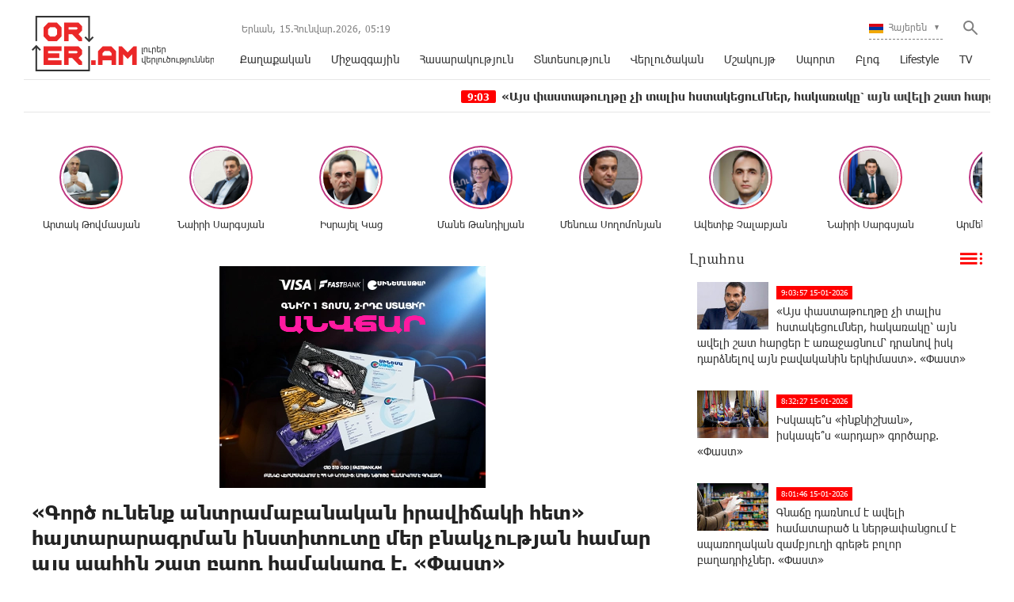

--- FILE ---
content_type: text/html; charset=UTF-8
request_url: https://www.orer.am/?p=461934&l=am
body_size: 15616
content:
<!doctype html>
<html class="no-js" lang="">
    <head>
		<!-- Google tag (gtag.js) -->
		<script async src="https://www.googletagmanager.com/gtag/js?id=G-PJH8GWSR1N"></script>
		<script>
		  window.dataLayer = window.dataLayer || [];
		  function gtag(){dataLayer.push(arguments);}
		  gtag('js', new Date());

		  gtag('config', 'G-PJH8GWSR1N');
		</script>
        <meta charset="utf-8">
        <meta http-equiv="X-UA-Compatible" content="IE=edge">
        <title>Orer.am | «Գործ ունենք անտրամաբանական իրավիճակի հետ» հայտարարագրման ինստիտուտը մեր բնակչության համար այս պահին շատ բարդ համակարգ է. «Փաստ»</title>
        <meta name="description" content="">
        <meta name="viewport" content="width=device-width, initial-scale=1, user-scalable=0">

        <!-- Place favicon.ico and apple-touch-icon.png in the root directory -->

        <meta property='og:title' content="«Գործ ունենք անտրամաբանական իրավիճակի հետ» հայտարարագրման ինստիտուտը մեր բնակչության համար այս պահին շատ բարդ համակարգ է. «Փաստ»" />
        <meta property='og:description' content="&laquo;Փաստ&raquo;&nbsp;օրաթերթը գրում է
Առհասարակ ֆիզիկական անձանց եկամուտների հայտարարագրման համակարգն առաջադեմ, կարևոր ինստիտուտներից մեկն է, որը զարգացած ու զարգացող երկրները ձգտում են ունենալ: Տ" />
        <meta property='og:image' content="https://orer.am/timthumb.php?src=disc/23-11-22/af4e2c72f127f88502b8a240edefe1d2.jpg&w=600&h=315" />
        <meta property='og:url' content="https://orer.am/?p=461934&l=am/" />
		<meta property="og:type" content="Website">
		
		<meta property="fb:app_id" content="1594874630779250" />
		<meta property="fb:pages" content="811595118908042" />


		<link rel="icon" href="favicon.ico?v=2" type="image/ico" sizes="16x16">

		<link rel="manifest" href="site.webmanifest">
		<link rel="apple-touch-icon" href="apple-touch-icon.png">
		<!-- Place favicon.ico in the root directory -->

		<link rel="stylesheet" href="webfont/stylesheet.css">
		<link rel="stylesheet" href="css/normalize.css">
		<link rel="stylesheet" href="css/owl.carousel.min.css">
		<link rel="stylesheet" href="css/owl.theme.default.min.css">
		<link rel="stylesheet" href="css/zuck.min.css">
		<link rel="stylesheet" href="css/snapgram.css">
		<link rel="stylesheet" href="css/main.css?v=0.0010">
		
		  
		<script src="js/zuck.min.js"></script>
		<script src="js/script.js"></script>
		
		<script type="text/javascript" src="https://orer.am/js/adfox.asyn.code.ver3.js?v=0.01"> </script>
		
				
		<script>window.yaContextCb = window.yaContextCb || []</script>
		<script src="https://yandex.ru/ads/system/context.js" async></script>
		<script>
			const nnlJS = document.createElement('script'); 
			nnlJS.src = "https://ads.caramel.am/nnl.js?ts="+new Date().getTime();
			nnlJS.async = true;
			document.head.appendChild(nnlJS);
		</script>

		
		<meta name="theme-color" content="#e60000">

		<script>
			var htmDIR = "/";
			var lang   = "am";
			var session_name   = "PHPSESSID";
			var session_id   = "";
		</script>
		
		<!-- Yandex.Metrika counter -->
		<script type="text/javascript" >
		   (function(m,e,t,r,i,k,a){m[i]=m[i]||function(){(m[i].a=m[i].a||[]).push(arguments)};
		   m[i].l=1*new Date();
		   for (var j = 0; j < document.scripts.length; j++) {if (document.scripts[j].src === r) { return; }}
		   k=e.createElement(t),a=e.getElementsByTagName(t)[0],k.async=1,k.src=r,a.parentNode.insertBefore(k,a)})
		   (window, document, "script", "https://mc.yandex.ru/metrika/tag.js", "ym");

		   ym(95157086, "init", {
				clickmap:true,
				trackLinks:true,
				accurateTrackBounce:true,
				webvisor:true
		   });
		</script>
		<noscript><div><img src="https://mc.yandex.ru/watch/95157086" style="position:absolute; left:-9999px;" alt="" /></div></noscript>
		<!-- /Yandex.Metrika counter -->
		

		
		

</head>
<body>

	<div id="fb-root"></div>
	<script async defer crossorigin="anonymous" src="https://connect.facebook.net/en_US/sdk.js#xfbml=1&version=v7.0&appId=171040006306876&autoLogAppEvents=1" nonce="hhasuBsa"></script>
	
	
	<header class="clearfix">
		<div class="logo">
			<a href="/?l=am">
				<img src="img/logo.png?v=2" title="Orer.am - ամենաթարմ լուրերն ու նորությունները" alt="Orer.am Logo">
			</a>
		</div>
		<div class="headerRight clearfix">
			<div class="headerRightTop clearfix">
				<div class="usefull">
					<span>Երևան,</span> <span>15.Հունվար.2026,</span> <span><div id="hours">00</div><div id="sec">:</div><div id="min">00</div></span>
				</div>
				<div class="searchWrapper">
					<div class="searchBut"></div>
					<div class="searchBox">
						<form action="/?l=am" method="get">
							<input  type="search" class="submitLine" placeholder="որոնեք ըստ վերնագրի կամ բանալի բառերի․․․" name="s" value="">
							<input  type="submit" class="submitSearch" value="Որոնել">
							<div class="closeSearch"></div>
						</form>
					</div>
				</div>
				<div class="langBar">
									<div class="currentLang">
						<a><img src="img/flags/am.png"> <span>Հայերեն</span></a>
					</div>
					<div class="selectLang">
						<a href="/?p=461934&l=ru"><img src="img/flags/ru.png"> <span>Русский</span></a>
						<a href="/?p=461934&l=en"><img src="img/flags/en.png"> <span>English</span></a>
					</div>
								</div>
			</div>
			<div class="mobiMenu">ՄԵՆՅՈՒ</div>
			<nav class="menu">
				<a href="/?cat=1&l=am" >Քաղաքական</a>
				<a href="/?cat=22&l=am" >Միջազգային</a>
				<a href="/?cat=7&l=am" >Հասարակություն</a>
				<a href="/?cat=8&l=am" >Տնտեսություն</a>
				<a href="/?cat=11&l=am" >Վերլուծական</a>
				<a href="/?cat=10&l=am" >Մշակույթ</a>
				<a href="/?cat=26&l=am" >Սպորտ</a>
				<a href="/?cat=23&l=am" >Բլոգ</a>
				<a href="/?cat=24&l=am" >Lifestyle</a>
				<a href="/?cat=25&l=am" >TV</a>
			</nav>
		</div>
	</header>
	<marquee class="ticker" behavior="scroll" direction="left" onmouseover="this.stop();" onmouseout="this.start();">
			<a href="/?p=505319&l=am">
			<time>9:03</time> «Այս փաստաթուղթը չի տալիս հստակեցումներ, հակառակը՝ այն ավելի շատ հարցեր է առաջացնում՝ դրանով իսկ դարձնելով այն բավականին երկիմաստ». «Փաստ»		</a>
			<a href="/?p=505318&l=am">
			<time>8:32</time> Իսկապե՞ս «ինքնիշխան», իսկապե՞ս «արդար» գործարք. «Փաստ»		</a>
			<a href="/?p=505317&l=am">
			<time>8:01</time> Գնաճը դառնում է ավելի համատարած և ներթափանցում է սպառողական զամբյուղի գրեթե բոլոր բաղադրիչներ. «Փաստ»		</a>
			<a href="/?p=505316&l=am">
			<time>7:34</time> Առաջարկվում է տնային կալանքի մեջ գտնվող անձանց հեռավար կրթություն ստանալու հնարավորություն տալ. «Փաստ»		</a>
			<a href="/?p=505315&l=am">
			<time>7:03</time> Ովքե՞ր են, ի վերջո, հանձնել հողերը. «Փաստ»		</a>
			<a href="/?p=505314&l=am">
			<time>6:32</time> Պետության հաշվին հարստացողներն այլոց «նախաճաշն» են հաշվում. «Փաստ»		</a>
			<a href="/?p=505313&l=am">
			<time>6:01</time> Այս իշխանությունների հետ նույնիսկ «մատաղ ուտելու» չեն գնա. «Փաստ»		</a>
			<a href="/?p=505288&l=am">
			<time>20:32</time> 8-ից ավելի կանչ տվող բուժառուների համար ծառայությունը վճարովի կլինի․ «Շտապօգնության» տնօրեն		</a>
			<a href="/?p=505299&l=am">
			<time>16:54</time> Հայտնաբերվել է զինծառայող Վահան Պետրոսյանի մարմինը. ՀՀ ՊՆ
		</a>
			<a href="/?p=505235&l=am">
			<time>23:06</time> Իրանում բողոքի ցույցերի ժամանակ մոտ 2000 մարդ է զnհվել. Reuters
		</a>
		</marquee>
	<!--
	<a href="https://shop.idealsystem.am" target="_blank" style="display: block;max-width: 1220px;width: 100%;margin: 0 auto;">
		<img src="banners/ideal.jpg?v=30" width="100%">
	</a>
	<div style="position:relative;max-width: 1220px;width: 100%;margin: 0 auto;">
		<iframe src="</?=htmDIR."banners/ideal/index.html" ?>"  width='100%' height='100' frameborder='0' scrolling='no' style='margin: 0 0 0 0;' class="sasbanner"></iframe>
		<a href="https://shop.idealsystem.am/am/saled/" target="_blank" style="display:block;position:absolute;width: 100%;height: 100%;top: 0;left: 0;"></a>
	</div>
	-->
	<div class="main clearfix">
				
				﻿			<div id="stories" class="storiesWrapper"></div>
			<script> 
			  var currentSkin = getCurrentSkin();
			  var stories = new Zuck('stories', {
				backNative: true,
				previousTap: true,
				skin: currentSkin['name'],
				autoFullScreen: currentSkin['params']['autoFullScreen'],
				avatars: currentSkin['params']['avatars'],
				paginationArrows: currentSkin['params']['paginationArrows'],
				list: currentSkin['params']['list'],
				cubeEffect: currentSkin['params']['cubeEffect'],
				localStorage: true,
				stories: [
									Zuck.buildTimelineItem(
						"494842",
						"https://orer.am/timthumb.php?src=disc/24-06-25/5c6e528d0ff05452aa17a108450793b3.jpg&w=150&h=150",
						"Արտակ Թովմասյան",
						"https://orer.am/?p=494798&l=am",
						timestamp(),
						[
							["494842-1", "photo", 10, "https://orer.am/timthumb.php?src=disc/24-06-25/e8bb92526a0db9376c16111283fdd6da.jpg&w=600&h=900", "https://orer.am/timthumb.php?src=disc/24-06-25/e8bb92526a0db9376c16111283fdd6da.jpg&w=600&h=900", 'https://orer.am/?p=494798&l=am&source=story', 'Հայաստանին անհրաժեշտ է ուժեղացնել պետական ​​սահմանի պաշտպանության միջոցները', false, '1750773713']
						]
					),
									Zuck.buildTimelineItem(
						"494840",
						"https://orer.am/timthumb.php?src=disc/24-06-25/a97a4c4d22cfd2309a49c58eb2312feb.jpg&w=150&h=150",
						"Նաիրի Սարգսյան",
						"https://orer.am/?p=494833&l=am",
						timestamp(),
						[
							["494840-1", "photo", 10, "https://orer.am/timthumb.php?src=disc/24-06-25/2d890fb73f54a6c6709fc080ba9dec84.jpg&w=600&h=900", "https://orer.am/timthumb.php?src=disc/24-06-25/2d890fb73f54a6c6709fc080ba9dec84.jpg&w=600&h=900", 'https://orer.am/?p=494833&l=am&source=story', 'ՀԷՑ-ի հնարավոր «պետականացումն» անթույլատրելի է և կունենա անդառնալի հետևանքներ', false, '1750773648']
						]
					),
									Zuck.buildTimelineItem(
						"494839",
						"https://orer.am/timthumb.php?src=disc/24-06-25/70df4ef8672e1eaf37c5237feb66f968.jpg&w=150&h=150",
						"Իսրայել Կաց",
						"https://orer.am/?p=494835&l=am",
						timestamp(),
						[
							["494839-1", "photo", 10, "https://orer.am/timthumb.php?src=disc/24-06-25/51840e1567c9cd70a9ace32e8dec6b10.jpg&w=600&h=900", "https://orer.am/timthumb.php?src=disc/24-06-25/51840e1567c9cd70a9ace32e8dec6b10.jpg&w=600&h=900", 'https://orer.am/?p=494835&l=am&source=story', 'Իրանից hրթիռներ են արձшկվել Իսրայելի տարածքի ուղղությամբ, հրամայել եմ արձագանքել hրադադարի խախտումներին', false, '1750773598']
						]
					),
									Zuck.buildTimelineItem(
						"480370",
						"https://orer.am/timthumb.php?src=disc/22-07-24/e332875c1aecb4b71f74371620b4975d.jpg&w=150&h=150",
						"Մանե Թանդիլյան",
						"https://orer.am/?p=480351&l=am",
						timestamp(),
						[
							["480370-1", "photo", 10, "https://orer.am/timthumb.php?src=disc/22-07-24/ba3a32dc393c509117227fdc01b5138d.jpg&w=600&h=900", "https://orer.am/timthumb.php?src=disc/22-07-24/ba3a32dc393c509117227fdc01b5138d.jpg&w=600&h=900", 'https://orer.am/?p=480351&l=am&source=story', 'Ադրբեջանի նախագահը հերթական անգամ խոսում է ադրբեջանցիների՝ Հայաստան վերադարձի մասին, որին ի պատասխան Հայաստանի վարչապետը լուռ հեծանիվ է քշում', false, '1721655322']
						]
					),
									Zuck.buildTimelineItem(
						"479554",
						"https://orer.am/timthumb.php?src=disc/27-06-24/3316571606852d104b8811de32a53700.jpg&w=150&h=150",
						"Մենուա Սողոմոնյան",
						"https://orer.am/?p=479533&l=am",
						timestamp(),
						[
							["479554-1", "photo", 10, "https://orer.am/timthumb.php?src=disc/27-06-24/6955e7b8699b5dc8a10a7067a7912430.jpg&w=600&h=900", "https://orer.am/timthumb.php?src=disc/27-06-24/6955e7b8699b5dc8a10a7067a7912430.jpg&w=600&h=900", 'https://orer.am/?p=479533&l=am&source=story', 'Իշխանության նպատակները հայկական չեն, Սրբազան շարժման նպատակը հայկական է', false, '1719468793']
						]
					),
									Zuck.buildTimelineItem(
						"479553",
						"https://orer.am/timthumb.php?src=disc/27-06-24/e6fa1481a03dcb3eb089e133161b2019.jpg&w=150&h=150",
						"Ավետիք Չալաբյան",
						"https://orer.am/?p=479552&l=am",
						timestamp(),
						[
							["479553-1", "photo", 10, "https://orer.am/timthumb.php?src=disc/27-06-24/02e305d28a03497d1ce40e79825db27a.jpg&w=600&h=900", "https://orer.am/timthumb.php?src=disc/27-06-24/02e305d28a03497d1ce40e79825db27a.jpg&w=600&h=900", 'https://orer.am/?p=479552&l=am&source=story', 'ԵԽԽՎ-ն միաձայն ընդունեց իր մշտադիտարկման հանձնաժողովի կողմից պատրաստած զեկույցը Հայաստանի Հանրապետության ստանձնած պարտավորությունների կատարման վերաբերյալ', false, '1719468748']
						]
					),
									Zuck.buildTimelineItem(
						"478309",
						"https://orer.am/timthumb.php?src=disc/24-05-24/f1cfde4518283846bd3dfc42321d7670.jpg&w=150&h=150",
						"Նաիրի Սարգսյան",
						"https://orer.am/?p=478308&l=am",
						timestamp(),
						[
							["478309-1", "photo", 10, "https://orer.am/timthumb.php?src=disc/24-05-24/fb8955ee4b4f2bee14d84fcf6370b810.jpg&w=600&h=900", "https://orer.am/timthumb.php?src=disc/24-05-24/fb8955ee4b4f2bee14d84fcf6370b810.jpg&w=600&h=900", 'https://orer.am/?p=478308&l=am&source=story', 'Ցավակցում եմ բարեկամ Իրանի ժողովրդին՝ մաղթելով ուժ հաղթահարելու այս ծանր փորձությունը', false, '1716530188']
						]
					),
									Zuck.buildTimelineItem(
						"477947",
						"https://orer.am/timthumb.php?src=disc/14-05-24/a1338825bcc6f7e163de8db4653f02f7.jpg&w=150&h=150",
						"Արմեն Մանվելյան",
						"https://orer.am/?p=477946&l=am",
						timestamp(),
						[
							["477947-1", "photo", 10, "https://orer.am/timthumb.php?src=disc/14-05-24/05ac4ec255a18716aeecf97801b0ee83.jpg&w=600&h=900", "https://orer.am/timthumb.php?src=disc/14-05-24/05ac4ec255a18716aeecf97801b0ee83.jpg&w=600&h=900", 'https://orer.am/?p=477946&l=am&source=story', 'Սրբազան շարժումը դատապարտված է հաջողության հասնելու, հակառակ դեպքում 1915 թվականի կրկնությունը ուրվագծվելու է մեր աչքի առաջ ու լինելու է էլ ավելի դաժան', false, '1715686204']
						]
					),
									Zuck.buildTimelineItem(
						"477591",
						"https://orer.am/timthumb.php?src=disc/06-05-24/8cac7d62f3f066c3ba0e235566feb263.jpg&w=150&h=150",
						"Բագրատ Սրբազան",
						"https://orer.am/?p=477583&l=am",
						timestamp(),
						[
							["477591-1", "photo", 10, "https://orer.am/timthumb.php?src=disc/06-05-24/63f1eef06025f8585bf11a2802324ca1.jpg&w=600&h=900", "https://orer.am/timthumb.php?src=disc/06-05-24/63f1eef06025f8585bf11a2802324ca1.jpg&w=600&h=900", 'https://orer.am/?p=477583&l=am&source=story', 'Ովքեր կգոռան, կճչան, կհեռացվեն, սա կուռքերի շարժում չէ, այլ՝ արժանապատվության', false, '1714998087']
						]
					),
									Zuck.buildTimelineItem(
						"474997",
						"https://orer.am/timthumb.php?src=disc/23-02-24/8537ed4f0b4c9d30304aca7ebf283a1a.jpg&w=150&h=150",
						"Մենուա Սողոմոնյան",
						"https://orer.am/?p=474989&l=am",
						timestamp(),
						[
							["474997-1", "photo", 10, "https://orer.am", "https://orer.am", 'https://orer.am/?p=474989&l=am&source=story', 'Մյունխենում շահեցին բոլորը, բացի Հայաստանից', false, '1708665452']
						]
					),
								],
				onNavigateItem (storyId, nextStoryId, callback) {
				  callback();  // on navigate item of story
				},
				language: {
				unmute: 'Միացրեք ձայնը հպումով',
				keyboardTip: 'Սեղմեք բացատ հաջորդին անցնելու համար',
				visitLink: 'Անցնել հղումով',
				time: {
					ago: 'առաջ',
					hour: 'ժամ առաջ',
					hours: 'ժամ առաջ',
					minute: 'րոպե առաջ',
					minutes: 'րոպե առաջ',
					fromnow: 'այս պահից',
					seconds: 'վայրկյաններ առաջ',
					yesterday: 'երեկ',
					tomorrow: 'վաղը',
					days: 'օր առաջ'
				}
			  }
			  });
			</script>				<div id="make-count" data-id="461934"></div>
				<div class="mainLeft">
					<article class="newsShow">
						<div class="responsive_ad_container" style="position:relative;width:336px;height:280px;margin:20px auto;"><iframe data-aa="tl_native" src="https://pub.vcs-ads.agency/cdn/html5/fast/" loading="lazy" style="position: absolute;top: 0;left: 0;width: 336px;border: none;height: 280px;"></iframe></div>						
						<h1>«Գործ ունենք անտրամաբանական իրավիճակի հետ» հայտարարագրման ինստիտուտը մեր բնակչության համար այս պահին շատ բարդ համակարգ է. «Փաստ»</h1>		
													<a class="articleCat" href="/?cat=21&l=am">Հարցազրույց</a>	
												<time>24 Նոյեմբեր, 2022 7:33</time>
												<div class="responsive_ad_container" style="position:relative;width:336px;height:280px;margin:0 auto;"><iframe data-aa="tl_native" src="https://pub.vcs-ads.agency/?campaign=solaron" loading="lazy" style="position: absolute;top: 0;left: 0;width: 336px;border: none;height: 280px;"></iframe></div>
						<div class="articleSharer">
							<div class="fb-share-button" data-href="https://orer.am/?p=461934&l=am/" data-layout="button_count" data-size="large"><a target="_blank" href="https://www.facebook.com/sharer/sharer.php?u=https://orer.am/?p=461934&l=am/&amp;src=sdkpreparse" class="fb-xfbml-parse-ignore">Կիսվել</a></div>
							<script src="https://yastatic.net/es5-shims/0.0.2/es5-shims.min.js"></script>
							<script src="https://yastatic.net/share2/share.js"></script>
							<div class="ya-share2" data-services="odnoklassniki,vkontakte,twitter,linkedin,viber,whatsapp,skype,telegram"></div>
						</div>
						<div class="articleMedia">
													<img src="/timthumb.php?src=disc/23-11-22/af4e2c72f127f88502b8a240edefe1d2.jpg&w=780" title="«Գործ ունենք անտրամաբանական իրավիճակի հետ» հայտարարագրման ինստիտուտը մեր բնակչության համար այս պահին շատ բարդ համակարգ է. «Փաստ»">
												</div>
						<div class="responsive_ad_container" style="position:relative;width:336px;height:280px;margin:20px auto;"><iframe data-aa="tl_native" src="https://pub.vcs-ads.agency/?campaign=vega" loading="lazy" style="position: absolute;top: 0;left: 0;width: 336px;border: none;height: 280px;"></iframe></div>
						<p>&laquo;Փաստ&raquo;&nbsp;օրաթերթը գրում է</p>
<p>Առհասարակ ֆիզիկական անձանց եկամուտների հայտարարագրման համակարգն առաջադեմ, կարևոր ինստիտուտներից մեկն է, որը զարգացած ու զարգացող երկրները ձգտում են ունենալ: Տնտեսագետ Սուրեն Պարսյանի դիտարկումն է, որի կարծիքով, Հայաստանը ևս անմասն չպետք է մնա այդ գործընթացից, բայց խնդիրն այն է, թե այս ինստիտուտն ինչպես, երբ, հարկային ինչ օրենսդրության և ինչպիսի սոցիալտնտեսական քաղաքականության պայմաններում է ներդրվում: Կառավարության նախաձեռնությանն անդրադառնալով՝ &laquo;Փաստի&raquo; զրույցում Ս. Պարսյանը մի քանի խնդիր է առանձնացրել:</p>
<p>&laquo;Եկամուտների համընդհանուր հայտարարագրման ինստիտուտին համապատասխան օրենսդրական դաշտ պետք է ունենանք: Առաջին հերթին պետք է վերանայել Հարկային օրենսգիրքը, որով պետք է նախատեսվի չհարկվող շեմ հասկացությունը: Մինչդեռ առաջարկվող նախագծով նախատեսվում է չհարկել միայն մինչև տարեկան 12 մլն դրամի չափով տրանսֆերտները: Բացի այդ, պետք է անցնենք հարկման պրոգրեսիվ համակարգի թե՛ եկամտային, թե՛ շահութահարկի դեպքում: Շատից շատ, քչից քիչ հարկային քաղաքականություն պետք է վարել, հակառակ դեպքում կստացվի, որ հայտարարագրման պայմաններում բոլորը նույն դրույքաչափերով են հարկվելու, ինչը որոշակի անարդար մթնոլորտ կստեղծի հատկապես միջին ու աղքատ խավի պարագայում: Կառավարությունը պետք է վերանայի նաև սոցիալ-տնտեսական քաղաքականությունը՝ ցույց տալով, որ համընդհանուր հայտարարագրման միջոցով կկարողանա հասցեական քաղաքականություն վարել&raquo;,<strong>-ասաց նա՝ շեշտելով,</strong>&nbsp;որ ՊԵԿ-ն իր հերթին տվյալները վերլուծելու և ուսումնասիրելու համապատասխան կարողություններ պետք է ունենա:</p>
<p>&laquo;Բայց, փաստորեն, ստացվում է, որ ՊԵԿ-ը մարդկանց եկամուտների մասին հայտարարություն է ունենալու, բայց նրանց ծախսերի վերաբերյալ տեղեկատվություն չի ունենալու: Բացի այդ, կառավարությունն այսպիսի համակարգ ներդնելուց առաջ պետք է ակտիվ իրազեկման աշխատանքներ տանի հանրության շրջանում: Մինչ օրս այս համակարգը չի գործում անգամ պետական բարձրաստիճան պաշտոնյաների պարագայում: Պետական բարձրաստիճան պաշտոնյաները հայտարարագրերը ներկայացնում են սխալներով, թերություններով: Պաշտոնյա կար, որն աշխատավարձը վարկից չէր տարբերակում ու նույն տողում էր երկուսը ներկայացնում: Ընդհանուր առմամբ, հայտարարագրման ինստիտուտը մեր բնակչության համար այս պահին շատ բարդ համակարգ է, ինչը մատչելի դարձնելու համար պետք է պետական ու հասարակական ինստիտուտները միասին աշխատեն, մարդկանց բացատրեն, թե ինչպես են լրացնում հայտարարագրերը կամ էլ քաղաքացիների փոխարեն այդ աշխատանքներն իրենք իրականացնեն&raquo;,-<strong>հավելեց տնտեսագետը՝ շեշտելով</strong>, որ այդ ինստիտուտներն այս պահին չկան, թեպետ պլանավորում են 2023-ից փուլային տարբերակով ներդնել համակարգը:</p>
<p>&laquo;Այստեղ, կարծում եմ, գործ ունենք նաև անտրամաբանական իրավիճակի հետ: Ինստիտուտը մշակված է այն տրամաբանությամբ, որ քաղաքացին ինքը պետք է լրացնի իր հայտարարագիրը. այսինքն, ինքը կլրացնի, թե գումար կվճարի ու մասնագետը այն կլրացնի, քաղաքացին ինքն է որոշում: Բայց քանի որ համակարգը նոր է, պետությունը, հասարակական հատվածը պետք է իրենց աջակցությունը ցուցաբերեն: Խոսքն օգնող մեխանիզմներ նախատեսելու անհրաժեշտության մասին է, քանի որ դրանց բացակայության դեպքում կարող են փաստի առաջ կանգնել: Օրինակ՝ հերթական անգամ լինի որոշում ու մնա թղթի վրա: Նպատակը լավն է, բայց փոփոխությունը կարող է այնպես իրականացվել, ինչի արդյունքում հնարավոր է ամբողջովին խեղաթյուրվի դրական իմաստը, արդյունքը, և մարդիկ ոչ թե բարելավում զգան, այլ փոշմանեն, որ ներգրավվել են գործընթացի մեջ&raquo;,<strong>-նկատեց մեր զրուցակիցը</strong>:</p>
<p>Մատնանշելով սոցիալական իրավիճակը՝&nbsp;<strong>նա հավելեց.</strong>&nbsp;&laquo;Հայաստանի պարագայում, որտեղ աղքատության մակարդակը պաշտոնական տվյալներով 27 տոկոս է, նման համակարգի ներդրումը բավականին լուրջ դժգոհության ալիք կարող է առաջացնել սոցիալապես խոցելի խմբերի շրջանում: Կառավարությունն այդ գնահատականներն արդյոք տվե՞լ է: Ակնհայտ է, որ չի տվել: Անգամ օրենքի նախագծի հիմնավորման մեջ որևէ հաշվարկ չունեն, թե այդ համակարգի ներդրման արդյունքում որքան հարկ է ավելանալու, որքանը՝ նվազելու, կամ որ խմբերն են շահելու: Որևէ ֆինանսական հիմնավորում չկա&raquo;:</p>
<p>Մյուս կողմից՝&nbsp;<strong>Սուրեն Պարսյանը նշեց՝</strong>&nbsp;լավ օրից չէ, որ կառավարությունը նման համակարգ է ցանկանում ներդնել. &laquo;Այս համակարգին անցնելու մի քանի նպաստող հանգամանք կա: Տարբեր միջազգային ինստիտուտներ, այդ թվում՝ Արժույթի միջազգային հիմնադրամը, Համաշխարհային բանկը հենց այս մասով իրենց տարբեր վարկային փաթեթներում ՀՀ-ի վրա որոշակի պարտավորություններ են դրել: Բացի այդ, հաջորդ տարիների ընթացքում մեր պետական պարտքի սպասարկման համար ավելի մեծ գումարներ են հատկացվելու. տարեկան պետք է 1,3 մլրդ դոլարի չափով պետական պարտքի համար գումար վճարենք, ինչը մեր դեպքում պետք է լուծվի նաև լրացուցիչ հարկային եկամուտների հավաքագրման միջոցով:</p>
<p>Կառավարությունն այդ քայլով ևս փորձում է ապագայում լրացուցիչ եկամուտների հավաքագրման հիմքեր, աղբյուրներ ստեղծել: Սա, բնականաբար, կարող է մեծ հարված հասցնել միջին և աղքատ խավին և նման լինի &laquo;ամանի տակ քերելու&raquo; քաղաքականությանը: Ամեն դեպքում, ֆինանսական կայունությունն ապահվելու հարցում նոր մեխանիզմներ են փնտրում, որից մեկն էլ այս ինստիտուտն են դիտարկում: Ընդհանուր առմամբ, բազմաթիվ խնդիրներ ունենք, և, չնայած տնտեսական աճին, աղքատների թիվը շարունակում է ավելանալ: Այս պայմաններում առանց իրազեկման, առանց համապատասխան օրենսդրական փոփոխությունների նման մի ինստիտուտ բերելն ու ներդնելը ժամանակավրեպ է&raquo;:</p>
<p>Մանրամասները՝&nbsp;<a href="https://past.am/">&laquo;Փաստ&raquo;</a>&nbsp;օրաթերթի այսօրվա համարում</p>												<div class="articleSharer">
							<div class="fb-share-button" data-href="https://orer.am/?p=461934&l=am/" data-layout="button_count" data-size="large"><a target="_blank" href="https://www.facebook.com/sharer/sharer.php?u=https%3A%2F%2Fdevelopers.facebook.com%2Fdocs%2Fplugins%2F&amp;src=sdkpreparse" class="fb-xfbml-parse-ignore">Կիսվել</a></div>
							<script src="https://yastatic.net/es5-shims/0.0.2/es5-shims.min.js"></script>
							<script src="https://yastatic.net/share2/share.js"></script>
							<div class="ya-share2" data-services="odnoklassniki,vkontakte,twitter,linkedin,viber,whatsapp,skype,telegram"></div>
						</div>
												<div class="fb-comments" data-href="https://orer.am/?p=461934&l=am/" data-numposts="3" data-width="100%"></div>
								
							
					</article>					
					<div class="responsive_ad_container" style="position: relative;width: 100%;overflow: hidden;padding-top: calc(90 / 728 * 100%);margin:0 auto;margin-bottom: 20px;">
					<iframe data-aa="45" referrerpolicy="origin" src="//pub.vcs-ads.agency/?ad=45&format=responsive&ratio=728:90" style="position: absolute;top: 0;left: 0;bottom: 0;right: 0;width: 100%;height: 100%;border: none;"></iframe>
					</div>

				</div>
						<div class="mainRight">
			<div class="titler"><a href="/?news_line&l=am">Լրահոս <img src="img/cat_icons/1.png"></a></div>
			<div class="timeline">
				<a href='/?p=505319&l=am' class='clearfix'><img src='/timthumb.php?src=disc/14-01-26/dc4b0796bbce49b2561ab0ab6d8c19f8.jpg&w=90&h=60'><time>9:03:57 15-01-2026</time><span>«Այս փաստաթուղթը չի տալիս հստակեցումներ, հակառակը՝ այն ավելի շատ հարցեր է առաջացնում՝ դրանով իսկ դարձնելով այն բավականին երկիմաստ». «Փաստ»</span></a><a href='/?p=505318&l=am' class='clearfix'><img src='/timthumb.php?src=disc/14-01-26/531ccbe8aeea8ded74186387e5a20d14.jpg&w=90&h=60'><time>8:32:27 15-01-2026</time><span>Իսկապե՞ս «ինքնիշխան», իսկապե՞ս «արդար» գործարք. «Փաստ»</span></a><a href='/?p=505317&l=am' class='clearfix'><img src='/timthumb.php?src=disc/14-01-26/2ba11118ff15087fadfa39dcc80c46b8.jpg&w=90&h=60'><time>8:01:46 15-01-2026</time><span>Գնաճը դառնում է ավելի համատարած և ներթափանցում է սպառողական զամբյուղի գրեթե բոլոր բաղադրիչներ. «Փաստ»</span></a><a href='/?p=505316&l=am' class='clearfix'><img src='/timthumb.php?src=disc/14-01-26/509f6bb1aaea6d1e4bea8cd41c3ca841.jpg&w=90&h=60'><time>7:34:34 15-01-2026</time><span>Առաջարկվում է տնային կալանքի մեջ գտնվող անձանց հեռավար կրթություն ստանալու հնարավորություն տալ. «Փաստ»</span></a><a href='/?p=505315&l=am' class='clearfix'><img src='/timthumb.php?src=disc/14-01-26/167dd5466da55936032680e0eb6f610a.jpg&w=90&h=60'><time>7:03:33 15-01-2026</time><span>Ովքե՞ր են, ի վերջո, հանձնել հողերը. «Փաստ»</span></a><a href='/?p=505314&l=am' class='clearfix'><img src='/timthumb.php?src=disc/14-01-26/30f3a949cec4cd9bb7d7125cf41a25c8.jpg&w=90&h=60'><time>6:32:09 15-01-2026</time><span>Պետության հաշվին հարստացողներն այլոց «նախաճաշն» են հաշվում. «Փաստ»</span></a><a href='/?p=505313&l=am' class='clearfix'><img src='/timthumb.php?src=disc/14-01-26/5daa0556c1149518bc3a7a8b0da21c66.jpg&w=90&h=60'><time>6:01:49 15-01-2026</time><span>Այս իշխանությունների հետ նույնիսկ «մատաղ ուտելու» չեն գնա. «Փաստ»</span></a><a href='/?p=505293&l=am' class='clearfix'><img src='/timthumb.php?src=disc/14-01-26/d70231fef3ee3da20358ecd5669bfc1e.jpg&w=90&h=60'><time>23:55:52 14-01-2026</time><span>BMW 750iL-ը, որի մեջ մահացել է Թուփաք Շակուրը, վաճառքի է հանվել 1.75 միլիոն դոլարով  
</span></a><a href='/?p=505295&l=am' class='clearfix'><img src='/timthumb.php?src=disc/14-01-26/cba9ad0e85dbf4ba1dd223df2888e4ec.jpg&w=90&h=60'><time>23:32:51 14-01-2026</time><span>Թրամփի վարչակազմը եվրոպական երկրներից հետախուզական տվյալներ է խնդրել Իրանում հնարավոր հարվшծների համար. WP</span></a><a href='/?p=505328&l=am' class='clearfix'><img src='/timthumb.php?src=disc/14-01-26/3316b146d69fb03a304ed12b49ae50f9.jpg&w=90&h=60'><time>23:22:53 14-01-2026</time><span>Խփես մարդու թևերը կտրես, հետո հպարտանաս, որ գլուխը չես կտրել․ ողբալի է չէ՞․ Բաբկեն Հարությունյան</span></a><a href='/?p=505294&l=am' class='clearfix'><img src='/timthumb.php?src=disc/14-01-26/d86a7bfc375625232ef7240c816b4f71.jpg&w=90&h=60'><time>23:06:39 14-01-2026</time><span>ՀՀ-ն կմնա ԵԱՏՄ անդամ այնքան, որքան համատեղելիությունը հնարավոր կլինի. Նիկոլ Փաշինյան</span></a><a href='/?p=505292&l=am' class='clearfix'><img src='/timthumb.php?src=disc/14-01-26/483e6f6baa06638d56c1e67c03b4ed8f.jpg&w=90&h=60'><time>22:33:50 14-01-2026</time><span>Երևանում՝ Աբովյան փողոցում, հնչել է կրակոց. կան վիրավորներ
</span></a><a href='/?p=505291&l=am' class='clearfix'><img src='/timthumb.php?src=disc/14-01-26/11be71d25dcbe4f939c0753bd7dc6df3.jpg&w=90&h=60'><time>22:05:24 14-01-2026</time><span>Աշխարհի լավագույն 50 բուհերն ավարտած և ՀՀ-ում երեք տարի աշխատած քաղաքացիները կազատվեն պարտադիր զինծառայությունից</span></a><a href='/?p=505322&l=am' class='clearfix'><img src='/timthumb.php?src=disc/14-01-26/91fc520dd2ff10eb1cddf1760f6b8337.jpg&w=90&h=60'><time>21:44:34 14-01-2026</time><span>Վարչապետն ու փոխվարչապետները 2025թ. 51.6 մլն դրամ պարգևավճար են ստացել. «Հետք»
</span></a><a href='/?p=505290&l=am' class='clearfix'><img src='/timthumb.php?src=disc/14-01-26/6e946be583227fcd0dc26e1bfb1e3402.jpg&w=90&h=60'><time>21:33:51 14-01-2026</time><span>Ռուսական ակտիվների բռնագրավման առաջարկը մնում է ուժի մեջ. Եվրահանձնաժողովի նախագահ</span></a><a href='/?p=505289&l=am' class='clearfix'><img src='/timthumb.php?src=disc/14-01-26/acb9b86dab963a86b62a1bc3aea1a606.jpg&w=90&h=60'><time>21:01:57 14-01-2026</time><span>«Հանդիսատեսը կհուզվի, լավ կծիծաղի և լարված կհետևի իրադարձությունների զարգացմանը». Գրիգոր Դանիելյանը՝ «Ֆուլ Հաուս.Վայրէջք» նոր ֆիլմի մասին</span></a><a href='/?p=505288&l=am' class='clearfix'><img src='/timthumb.php?src=disc/14-01-26/59b1820317de57e9cd703775a40cc595.jpg&w=90&h=60'><time>20:32:52 14-01-2026</time><span>8-ից ավելի կանչ տվող բուժառուների համար ծառայությունը վճարովի կլինի․ «Շտապօգնության» տնօրեն</span></a><a href='/?p=505287&l=am' class='clearfix'><img src='/timthumb.php?src=disc/14-01-26/f8963b5f9670d944f1aba452124b0eea.jpg&w=90&h=60'><time>20:03:26 14-01-2026</time><span>Հայաստանի շուրջ իրավիճակն ավելի կայուն երբեք չի եղել իր գոյության պատմության ողջ ընթացքում. Նիկոլ Փաշինյան</span></a><a href='/?p=505286&l=am' class='clearfix'><img src='/timthumb.php?src=disc/14-01-26/8ddd948052db459586fbedc615aaf567.jpg&w=90&h=60'><time>19:31:45 14-01-2026</time><span>SpaceX-ն անվճար հասանելիություն է տվել Starlink-ին Իրանում. Bloomberg
</span></a><a href='/?p=505312&l=am' class='clearfix'><img src='/timthumb.php?src=disc/14-01-26/b5370c5b8827c796e9e5e2b09c86ba7d.jpg&w=90&h=60'><time>19:30:57 14-01-2026</time><span>Կոնսոլիդացիոն կենտրոններից ամենարժանահավատը համարում եմ Գ. Ծառուկյանի ձևավորած կենտրոնը. Սուրենյանց
</span></a><a href='/?p=505310&l=am' class='clearfix'><img src='/timthumb.php?src=disc/14-01-26/8d9a2c20223d871ecf861cebf21233bd.jpg&w=90&h=60'><time>19:14:08 14-01-2026</time><span>Հայաստանը՝ քաղաքական փորձաքարի առաջ․ ինչ է սպասվում ընտրություններին
</span></a><a href='/?p=505285&l=am' class='clearfix'><img src='/timthumb.php?src=disc/14-01-26/1632a6f50561495afa8522c84fa7726c.jpg&w=90&h=60'><time>19:02:05 14-01-2026</time><span>Շտապօգնության ավտոմեքենան Թեղուտի բնակավայրի մոտ կողաշրջվել է. բուժքույրը տեղափոխվել է հիվանդանոց</span></a><a href='/?p=505284&l=am' class='clearfix'><img src='/timthumb.php?src=disc/14-01-26/4397ca5b5562955c437bc66ad0ff8c48.jpg&w=90&h=60'><time>18:29:55 14-01-2026</time><span>Թաիլանդում շինարարական կռունկն ընկել է ուղևորատար գնացքի վրա. կա 22 զnհ, 55 վիրավnր</span></a><a href='/?p=505307&l=am' class='clearfix'><img src='/timthumb.php?src=disc/14-01-26/cca9ebeb1851a72f384fd42172ad62e6.jpg&w=90&h=60'><time>18:27:28 14-01-2026</time><span>ԱրարատԲանկը՝ առաջատար Բրենդի PR-ի ցուցանիշով </span></a><a href='/?p=505306&l=am' class='clearfix'><img src='/timthumb.php?src=disc/14-01-26/73754e6bed275b00ea7d943824ccb881.jpg&w=90&h=60'><time>18:09:02 14-01-2026</time><span>«Զանգեզուրի միջանցքը»՝ «ԹՐԻՓՓ» փաթեթավորմամբ․ ի՞նչ պետք է անել և ո՞րն է մեր այլընտրանքը</span></a><a href='/?p=505305&l=am' class='clearfix'><img src='/timthumb.php?src=disc/14-01-26/8485e8194353321175a870e0a60d2ad9.jpg&w=90&h=60'><time>17:48:28 14-01-2026</time><span>Աղքատությունը Հայաստանում ավելանում է․ Նաիրի Սարգսյան</span></a><a href='/?p=505304&l=am' class='clearfix'><img src='/timthumb.php?src=disc/14-01-26/263467ec6a183c428baaad6437483190.jpg&w=90&h=60'><time>17:15:43 14-01-2026</time><span>TRIPP-ի մասին հրապարակված հայտարարությունը, որ Փաշինյանը փորձելու է թմբկահարել, որպես դիվանագիտական հաջողություն, իրականում աննախադեպ է. Աշոտյան
</span></a><a href='/?p=505303&l=am' class='clearfix'><img src='/timthumb.php?src=disc/14-01-26/60bd19c33a14a12a91e8fe97282de638.jpg&w=90&h=60'><time>17:13:15 14-01-2026</time><span>Կարևոր խնդիրները լուծելու փոխարեն Եկեղեցու «նորոգման» օրակարգն են առաջ տանում․ Մենուա Սողոմոնյան</span></a><a href='/?p=505302&l=am' class='clearfix'><img src='/timthumb.php?src=disc/14-01-26/d1f646623e6b40d3d152d7346ee589f9.jpg&w=90&h=60'><time>17:06:33 14-01-2026</time><span>Եկեղեցու ներքին խնդիրները պետք է լուծվեն առանց պետության միջամտության․ Ավետիք Չալաբյան</span></a><a href='/?p=505301&l=am' class='clearfix'><img src='/timthumb.php?src=disc/14-01-26/02f42a775e7662185fd58797e33e37a9.jpg&w=90&h=60'><time>17:02:52 14-01-2026</time><span>Այսօրվա մեծ ու վտանգավոր ստի մասին. Մենուա Սողոմոնյան</span></a><a href='/?p=505300&l=am' class='clearfix'><img src='/timthumb.php?src=disc/14-01-26/53a5b1c3485886b555eaa390844b1126.jpg&w=90&h=60'><time>16:59:56 14-01-2026</time><span>ՀՀ-ում ցմшh ազատազրկման դատապարտված Սիրիայի 2 քաղաքացիներ Թուրքիայի միջոցով փոխանցվել են Սիրիային. Արդարադատության նախարարություն
</span></a><a href='/?p=505299&l=am' class='clearfix'><img src='/timthumb.php?src=disc/14-01-26/a9b99bc29e4ea5158825eb6f718e779d.jpg&w=90&h=60'><time>16:54:49 14-01-2026</time><span>Հայտնաբերվել է զինծառայող Վահան Պետրոսյանի մարմինը. ՀՀ ՊՆ
</span></a><a href='/?p=505296&l=am' class='clearfix'><img src='/timthumb.php?src=disc/14-01-26/7576c74887d94fc12ae92d8edc1a36c0.jpg&w=90&h=60'><time>16:35:01 14-01-2026</time><span>Անմոռանալի պահեր ու շահավետ առաջարկ Myler-ում․ Idram&IDBank
</span></a><a href='/?p=505283&l=am' class='clearfix'><img src='/timthumb.php?src=disc/14-01-26/86b132df71843bd8d5a50912fa57bfdb.jpg&w=90&h=60'><time>15:25:29 14-01-2026</time><span>Սահմանազատման հետևանքով մարդիկ զրկվել են իրենց հողերը մշակելու հնարավորությունից․ Ավետիք Քերոբյան</span></a><a href='/?p=505282&l=am' class='clearfix'><img src='/timthumb.php?src=disc/14-01-26/dabf285b1d2d9ffc5ed5cac4142f9323.jpg&w=90&h=60'><time>15:18:06 14-01-2026</time><span>Բոլոր ոլորտներում ատելության խոսք է տարածվում․ Հովհաննես Իշխանյան</span></a><a href='/?p=505281&l=am' class='clearfix'><img src='/timthumb.php?src=disc/14-01-26/1251da6a000031fcf01c305a4e9106ce.jpg&w=90&h=60'><time>15:07:31 14-01-2026</time><span>Ֆասթ Բանկ Մոբայլ․ հեռախոսահամարով փոխանցումներ այլ բանկերի օգտատերերին</span></a><a href='/?p=505278&l=am' class='clearfix'><img src='/timthumb.php?src=disc/14-01-26/2a8f09841675e2d001879b23038826b0.jpg&w=90&h=60'><time>14:42:12 14-01-2026</time><span>Իդրամն ամփոփում է 2025 թվականը</span></a><a href='/?p=505275&l=am' class='clearfix'><img src='/timthumb.php?src=disc/14-01-26/07bea1c3f617719873ac1018e568c2f1.jpg&w=90&h=60'><time>14:23:31 14-01-2026</time><span>«Մի դրամի ուժով» 5․788․105 դրամ՝ «Սիթի օֆ Սմայլ» բարեգործական հիմնադրամին
</span></a><a href='/?p=505272&l=am' class='clearfix'><img src='/timthumb.php?src=disc/14-01-26/78d9318ca7fc17f535b9c8d226c59214.jpg&w=90&h=60'><time>14:07:44 14-01-2026</time><span>Կոնվերս Բանկը հաջողությամբ ավարտել է Գլոբբինգ ընկերության պարտատոմսերի տեղաբաշխումը
</span></a><a href='/?p=505269&l=am' class='clearfix'><img src='/timthumb.php?src=disc/14-01-26/d83db5392cae6cb69756d48778dbbe82.jpg&w=90&h=60'><time>12:43:02 14-01-2026</time><span>ՀՅԴ-ն կգնա դաշինքով. արդարացված մարտավարական քայլ
</span></a><a href='/?p=505267&l=am' class='clearfix'><img src='/timthumb.php?src=disc/14-01-26/5d201f1337de1bdb4be5128c75f9ac20.jpg&w=90&h=60'><time>11:53:47 14-01-2026</time><span>Անսահման ցինիզմ և ոչ մի փաստարկ. Պապիկյանն ասուլիս է տվել
</span></a><a href='/?p=505266&l=am' class='clearfix'><img src='/timthumb.php?src=disc/14-01-26/8ff8051470995ff4c91a8067e64f7f57.jpg&w=90&h=60'><time>11:46:50 14-01-2026</time><span>«Թրամփի ուղու» հարցում իրականացան ամենավատատեսական կանխատեսումները
</span></a><a href='/?p=505265&l=am' class='clearfix'><img src='/timthumb.php?src=disc/14-01-26/da2db9aa3ff6372aff510510b3950ba9.jpg&w=90&h=60'><time>11:42:34 14-01-2026</time><span>Արևային էներգիան նպաստում է ածխի գեներացիայի նվազմանը Չինաստանում և Հնդկաստանում
</span></a><a href='/?p=505263&l=am' class='clearfix'><img src='/timthumb.php?src=disc/14-01-26/854c18e8e8b381e995596f3020539404.jpg&w=90&h=60'><time>11:19:34 14-01-2026</time><span>30 տարիների ընթացքում կրթությունը հասցվել է դեգրադացիայի․ Լիլիթ Արզումանյան</span></a><a href='/?p=505262&l=am' class='clearfix'><img src='/timthumb.php?src=disc/14-01-26/90a84372c02f6327b382fac1cd363384.jpg&w=90&h=60'><time>11:07:08 14-01-2026</time><span>ԶՊՄԿ գլխավոր տնօրենի առաջին տեղակալ Վարդան  Ջհանյանը մասնակցել է Սաուդյան Արաբիայում մեկնարկած FMF -2026 միջազգային ֆորումին</span></a><a href='/?p=505261&l=am' class='clearfix'><img src='/timthumb.php?src=disc/14-01-26/688ae40c60abc6615efad0740ab5b822.jpg&w=90&h=60'><time>10:47:46 14-01-2026</time><span>Արկտիկական ցուրտ օդային հոսանքները Հայատանում են․ Գագիկ Սուրենյանը՝ եղանակի մասին
</span></a><a href='/?p=505260&l=am' class='clearfix'><img src='/timthumb.php?src=disc/14-01-26/bc23fa6e5809a946c41d8dd142e637c0.jpg&w=90&h=60'><time>10:44:03 14-01-2026</time><span>Հանրապետությունում ձյուն է տեղում․ ճանապարհներին բուք է, մերկասառույց
</span></a><a href='/?p=505259&l=am' class='clearfix'><img src='/timthumb.php?src=disc/14-01-26/30d1df73db59095650a5de7e42d27282.jpg&w=90&h=60'><time>10:39:40 14-01-2026</time><span>Հայաստանում գործող փաստաբանների մի ամբողջ աստղաբույլ պետք է ցույց տա, որ մեղադրանքն իրականում «փուչիկ» է
</span></a><a href='/?p=505258&l=am' class='clearfix'><img src='/timthumb.php?src=disc/14-01-26/2f2b578e157984597f18adb3fa5505d9.jpg&w=90&h=60'><time>9:34:49 14-01-2026</time><span>Այն մասին, թե ինչպես գործող թրքահաճո վարչախմբի կռիվը մեր Եկեղեցու դեմ նորից տեղափոխել իր դաշտ. Ավետիք Չալաբյան</span></a><a href='/?p=505257&l=am' class='clearfix'><img src='/timthumb.php?src=disc/14-01-26/81ede14671fdb8e32a471e8d7cf01abf.jpg&w=90&h=60'><time>9:30:24 14-01-2026</time><span>Խաղաղության գիրը, որ գրվում է պարտության լեզվով
</span></a>			</div>
			<div class="allTimeline">
				<a href="/?news_line&l=am">Ամբողջ լրահոսը »</a>
			</div>	
			<a href="https://bit.ly/3OyfO9n" target="_blank" style="display:block; margin-bottom:20px;">
				<img src="banners/pallada.gif" width="100%">
			</a>
			<div class="dateSearchBox clearfix">
				<form action="/?s" method="get" id="dtaeSearch">
					<input type="date" class="dateSearchLine" name="s" value="2026-01-15" min="2012-02-09" max="2026-01-15">
					<input type="hidden" name="date" value="true">
					<input type="hidden" name="l" value="am">
					<input type="submit" value="Որոնել" class="dateSubmit">
				</form>
			</div>
			<div data-la-block="277abaf5-fbd1-40d3-9deb-c35f582601c7"></div>
			
			<div class="blogMain">
				<div class="titler titleronDark">
					<a a href="/?cat=23&l=am">Բլոգ <img src="img/cat_icons/11.png"></a>
				</div>
				<div class="blogMainBox clearfix">
										<a href="/?p=505328&l=am" class="clearfix">
						<img src="/timthumb.php?src=disc/14-01-26/3316b146d69fb03a304ed12b49ae50f9.jpg&w=120&h=120">
						<span>Խփես մարդու թևերը կտրես, հետո հպարտանաս, որ գլուխը չես կտրել․ ողբալի է չէ՞․ Բաբկեն Հարությունյան</span>
					</a>
										<a href="/?p=505306&l=am" class="clearfix">
						<img src="/timthumb.php?src=disc/14-01-26/73754e6bed275b00ea7d943824ccb881.jpg&w=120&h=120">
						<span>«Զանգեզուրի միջանցքը»՝ «ԹՐԻՓՓ» փաթեթավորմամբ․ ի՞նչ պետք է անել և ո՞րն է մեր այլընտրանքը</span>
					</a>
										<a href="/?p=505304&l=am" class="clearfix">
						<img src="/timthumb.php?src=disc/14-01-26/263467ec6a183c428baaad6437483190.jpg&w=120&h=120">
						<span>TRIPP-ի մասին հրապարակված հայտարարությունը, որ Փաշինյանը փորձելու է թմբկահարել, որպես դիվանագիտական հաջողություն, իրականում աննախադեպ է. Աշոտյան
</span>
					</a>
										<a href="/?p=505207&l=am" class="clearfix">
						<img src="/timthumb.php?src=disc/13-01-26/edfe419d9fa35b360447879a4b399ad2.jpg&w=120&h=120">
						<span>Պետությունը կիրառում է «Սպառողական զամբյուղի» և «Կարիքի գնահատման» համակցված մոդելը․ Հրայր Կամենդատյան</span>
					</a>
										<a href="/?p=505203&l=am" class="clearfix">
						<img src="/timthumb.php?src=disc/13-01-26/f62bdbcdb7e366a5cb6bcaeadbe038f1.jpg&w=120&h=120">
						<span>Սա բացահայտ ցինիզմ է․ Մհեր Ավետիսյան</span>
					</a>
									</div>
			</div>
			<div class="titler"><a>Հարցում <img src="img/cat_icons/12.png"></a></div>
			<div id="after"></div>
			<div class="mostPop">
				<div class="titler titleronDark"><a>Ամենադիտված <img src="img/cat_icons/13.png"></a></div>
				<div class="mostPopBox">
										<a href="/?p=505017&l=am" class="clearfix">
						<img src="/timthumb.php?src=disc/08-01-26/7882c54d7e456b2e73bf2e1e1b06f68f.jpg&w=330&h=220">
						<time>2026-01-8 21:26:39</time>
						<span>Երբ ՀԷՑ-ը գտնվում էր Սամվել Կարապետյանի կառավարման ներքո, մենք շատ լավ կարողանում էինք գնահատել ռիսկ...<b>1</b></span>
					</a>
										<a href="/?p=505038&l=am" class="clearfix">
						<img src="/timthumb.php?src=disc/09-01-26/1e46cdbe22920621105d348bf9180e1e.jpg&w=330&h=220">
						<time>2026-01-9 13:20:05</time>
						<span>Եթե Սամվել Կարապետյանը չտրամադրեր սարքավորումները, քաղաքացիները երկար ժամանակ կմնային առանց հոսանքի...<b>2</b></span>
					</a>
										<a href="/?p=504988&l=am" class="clearfix">
						<img src="/timthumb.php?src=disc/08-01-26/b0eedc8cf996a3e8ef7a1ce9b3840d7f.jpg&w=330&h=220">
						<time>2026-01-8 15:34:36</time>
						<span>Հաղթանակը թույլերին չի սպասում. Մհեր Ավետիսյան<b>3</b></span>
					</a>
										<a href="/?p=505020&l=am" class="clearfix">
						<img src="/timthumb.php?src=disc/09-01-26/a5671aac5da2dd5322cfcf92d503fcc5.jpg&w=330&h=220">
						<time>2026-01-9 9:25:19</time>
						<span>Ֆասթ Բանկի Arca Classic քարտը նոր դիզայնով և 2% քեշբեքի հնարավորությամբ
<b>4</b></span>
					</a>
										<a href="/?p=505009&l=am" class="clearfix">
						<img src="/timthumb.php?src=disc/08-01-26/5b78329ee31dae54d844e64885b667d9.jpg&w=330&h=220">
						<time>2026-01-8 17:57:06</time>
						<span>Կգողանա՞ Պուտինը Զելեսնկուն․ Մհեր Ավետիսյան<b>5</b></span>
					</a>
									</div>
			</div>
		</div>	</div>
	<footer>
		<small>
			2014 - 2021 © Բոլոր իրավունքները պաշտպանված են: 
		Orer.am կայքի նյութերի օգտագործումն առանց հղման արգելվում է: 
		Հրապարակման հեղինակի կարծիքը ոչ միշտ է համընկնում խմբագրության կարծիքի հետ: 
		Գովազդների բովանդակության համար պատասխանատվությունը գովազդատուներինն է:		</small>
		<div class="footerMenu">		
			<a href="/?st=1&l=am">Հետադարձ կապ</a>
			<a href="/?st=2&l=am">Մեր մասին</a>
			<a href="/?st=3&l=am">Գովազդատուներին</a>
		</div>
		<div class="signature">
			Կայքի պատրաստում և սպասարկում՝ <a href="http://sargssyan.com" target="_blank">sargssyan™</a>
		</div>
	</footer>


 


	<script src="https://code.jquery.com/jquery-3.4.1.min.js" integrity="sha256-CSXorXvZcTkaix6Yvo6HppcZGetbYMGWSFlBw8HfCJo=" crossorigin="anonymous"></script>
	<script>window.jQuery || document.write('<script src="js/vendor/jquery-3.4.1.min.js"><\/script>')</script>
	<script src="js/plugins.js"></script>
	<script src="js/owl.carousel.min.js"></script>
			<script src="js/jquery.timeago.js?v=1"></script>
		<script src="js/poll.js?v=0.3"></script>
	<script src="js/main.js?v=0.001"></script>
	<script src="js/zuck.min.js"></script>
	
	
	
	<link  href="https://cdnjs.cloudflare.com/ajax/libs/fotorama/4.6.4/fotorama.css" rel="stylesheet">
	<script src="https://cdnjs.cloudflare.com/ajax/libs/fotorama/4.6.4/fotorama.js"></script>
	

	<script type="text/javascript">

	</script>	
	

	<!--<script async src="https://cdn.vcs-ads.agency/js/timeline_native_ads_loader.1.0.0.js"></script>-->

<script defer src="https://static.cloudflareinsights.com/beacon.min.js/vcd15cbe7772f49c399c6a5babf22c1241717689176015" integrity="sha512-ZpsOmlRQV6y907TI0dKBHq9Md29nnaEIPlkf84rnaERnq6zvWvPUqr2ft8M1aS28oN72PdrCzSjY4U6VaAw1EQ==" data-cf-beacon='{"version":"2024.11.0","token":"bd478f21d9d94cef8feabce452d5b7d0","r":1,"server_timing":{"name":{"cfCacheStatus":true,"cfEdge":true,"cfExtPri":true,"cfL4":true,"cfOrigin":true,"cfSpeedBrain":true},"location_startswith":null}}' crossorigin="anonymous"></script>
</body>

</html>